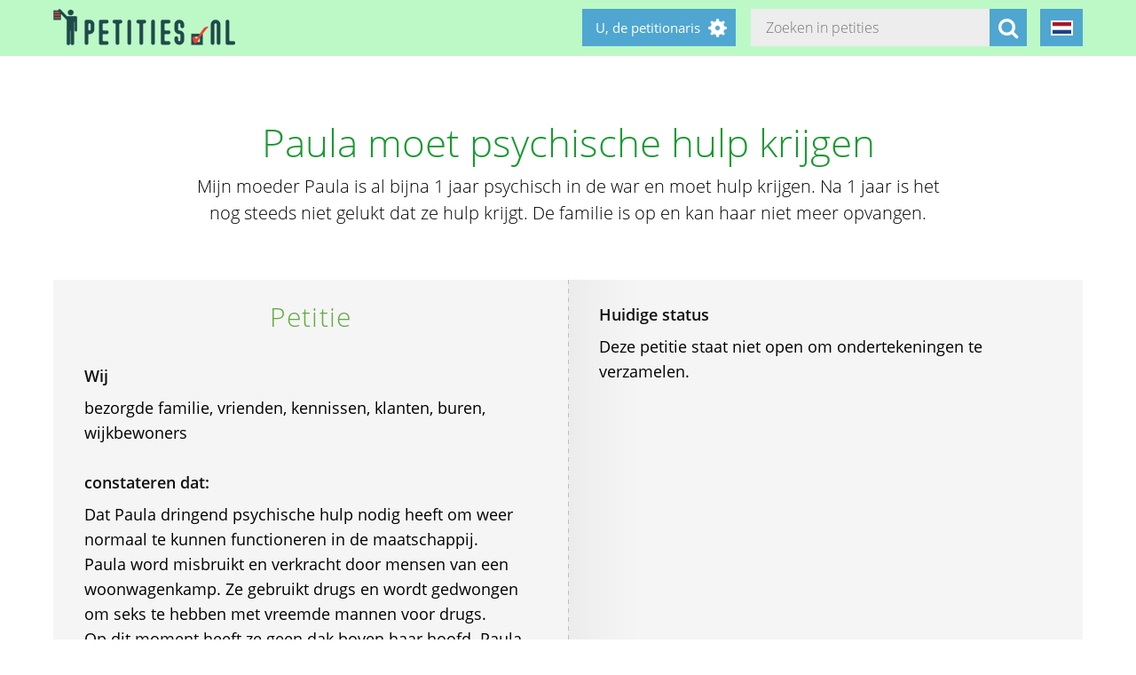

--- FILE ---
content_type: text/html; charset=utf-8
request_url: https://petities.nl/petitions/13231?locale=pap
body_size: 12158
content:
<!DOCTYPE html><html class="no-js" lang="pap"><head><title>Paula moet psychische hulp krijgen - Petities.nl</title><meta content="text/html; charset=UTF-8" http-equiv="Content-Type" /><meta content="width=device-width" name="viewport" /><meta name="csrf-param" content="authenticity_token" />
<meta name="csrf-token" content="Djx14KVngS9CitiBs5qm5+L50RaypzBwxGSElNfheAgZCYH1KEp01/O/s5KYjmOrPcvCEuE+bYUsbhGKJ187HA==" /><link rel="stylesheet" media="screen" href="/assets/application-2cd66f9b13a324ef9757efbbb6eb886047f0ca8f838900142fce0499749b4413.css" /><script src="/assets/application-9a8b852ce0f993624ae14de8252c7d59697bca87cfb1fb5ecf798222812bdc39.js"></script><meta content="https://petities.nl/petitions/13231?locale=pap" property="og:url" /><meta content="Paula moet psychische hulp krijgen" property="og:title" /><meta content="Mijn moeder Paula is al bijna 1 jaar psychisch in de war en moet hulp krijgen. Na 1 jaar is het nog steeds niet gelukt dat ze hulp krijgt. De familie is op en kan haar niet meer opvangen.
" property="og:description" /><meta content="summary" property="twitter:card" /><meta content="@petities" property="twitter:site" /></head><body class="vervolg"><header class="header"><div class="header-content"><div class="header-button-container"><a class="header-logo" href="https://petities.nl/?locale=pap"></a></div><div class="header-languages-container"><div class="header-languages-container-active pap"></div><div class="header-languages-container-active-dropdown"><a href="/petitions/13231?locale=nl"><div class="header-languages-container-active-dropdown-item nl"></div></a><a href="/petitions/13231?locale=en"><div class="header-languages-container-active-dropdown-item en"></div></a></div></div><div class="search-container vervolg whitespace"><form role="search" action="/petitions/search?locale=pap" accept-charset="UTF-8" method="get"><input name="utf8" type="hidden" value="&#x2713;" /><input type="text" name="search" id="search" class="search-container-input" placeholder="Zoeken in petities" /><input type="hidden" name="locale" id="locale" value="pap" /><button class="search-container-button" type="submit"><i class="fa fa-search"></i></button></form></div><div class="header-search-toggle"><i class="fa fa-search"></i></div><div class="header-user-wrapper"><div class="header-user-name">U, de petitionaris</div><div class="header-user-dropdown"><a class="header-user-dropdown-item" href="https://petities.nl/petitions/new?locale=pap">Start een petitie</a><a class="header-user-dropdown-item" href="https://petities.nl/login?locale=pap">Inloggen</a></div></div></div></header><script>$(window).on('scroll', function(){
  if ($(window).width() > 950) {
    floatingElement=$('.petition-form-float-wrapper');
    floatTop=$('.petition-form-wrapper').offset().top - $(window).scrollTop();
    floatBottom=($('.petition-form-wrapper').offset().top + $('.petition-form-wrapper').innerHeight() - floatingElement.height() - 30) - $(window).scrollTop();

    if (floatTop < 0) {
      floatingElement.addClass('floating');
    } else {
      floatingElement.removeClass('floating');
    }

    if (floatBottom < 0) {
      floatingElement.removeClass('floating').addClass('bottom-fixed');
    } else {
      floatingElement.removeClass('bottom-fixed');
    }
  }
});</script><div class="page"><section class="petition-intro-container-noimage"><div class="petition-intro-image-container"></div><div class="petition-intro-info-container"><h1 class="petition-intro-info-title">Paula moet psychische hulp krijgen</h1><div class="petition-intro-info-text"><p><p>Mijn moeder Paula is al bijna 1 jaar psychisch in de war en moet hulp krijgen. Na 1 jaar is het nog steeds niet gelukt dat ze hulp krijgt. De familie is op en kan haar niet meer opvangen.</p>
</p></div></div></section><section class="petition-container"><div class="petition-text-wrapper"><h2 class="petition-section-title">Petitie</h2><div class="petition-text"><h3>Wij</h3><p>bezorgde familie, vrienden, kennissen, klanten, buren, wijkbewoners</p>
<p>&nbsp;</p><h3>constateren dat:</h3><p>Dat Paula dringend psychische hulp nodig heeft om weer normaal te kunnen functioneren in de maatschappij. </p>

<p>Paula word misbruikt en verkracht door mensen van een woonwagenkamp. Ze gebruikt drugs en wordt gedwongen om seks te hebben met vreemde mannen voor drugs.</p>

<p>Op dit moment heeft ze geen dak boven haar hoofd. Paula weet niet wat er gebeurd en is ook zwakbegaafd.</p>

<p>Er is aangifte gedaan van huiselijk geweld, maar de psychiater vind dit normaal</p>
<p>&nbsp;</p><h3>en verzoeken</h3><p>Ik verzoek de burgemeester om haar gezag en wetsmiddelen in te zetten en zorgen voor een uit huis plaatsing.</p>

<p>Tevens verzoek ik de burgemeester om zo snel mogelijk er voor te zorgen dat de hulpverlening op gang komt en dat alle familieleden hulp krijgen.</p>
</div></div><div class="petition-form-wrapper"><div class="petition-text"><h3>Huidige status</h3>Deze petitie staat niet open om ondertekeningen te verzamelen.<p>&nbsp;</p></div></div></section><section class="petition-details-container"><div class="petition-details" id="detailbox"><h2 class="petition-section-title">Details</h2><div class="petition_field_label">Ontvanger:</div><div class="petition_field_data">Spijkenisse&nbsp;</div><div class="petition_field_label">Petitieloket:</div><div class="petition_field_data"><a href="/petitions/desks/nissewaard?locale=pap">Nissewaard</a>&nbsp;</div><div class="petition_field_label">Einddatum:</div><div class="petition_field_data">30-06-2014&nbsp;</div><div class="petition_field_label">Status:</div><div class="petition_field_data">Gesloten&nbsp;</div><div class="petition_field_label">Petitionaris:</div><div class="petition_field_data">Yoeri Arends&nbsp;</div><div class="clearfix"></div></div><div class="petition-details history" id="history_chart"><h2 class="petition-section-title">Geschiedenis</h2><script>$(document).ready(function(){
  var ctx = $("#chartContainer")[0].getContext("2d");
  var data = {
    labels: ["2026-1-2", "2026-1-3", "2026-1-4", "2026-1-5", "2026-1-6", "2026-1-7", "2026-1-8", "2026-1-9", "2026-1-10", "2026-1-11", "2026-1-12", "2026-1-13", "2026-1-14", "2026-1-15", "2026-1-16", "2026-1-17", "2026-1-18", "2026-1-19", "2026-1-20", "2026-1-21"],
    datasets: [{
      fillColor: "#96c79f",
      data: [0, 0, 0, 0, 0, 0, 0, 0, 0, 0, 0, 0, 0, 0, 0, 0, 0, 0, 0, 0]
    }]
  };
  var myBarChart = new Chart(ctx).Bar(data, {
    showTooltips: true,
    animation: true,
    showScale: true,
    scaleShowGridLines : false,
    barShowStroke : false,
    barValueSpacing: 1,
    tooltipFillColor: "#fff",
    tooltipFontColor: "#000",
  });
});</script><canvas id="chartContainer" style="height:275px; width:100%;"></canvas></div></section></div><div class="social-bar"><div class="social-bar-content"><a class="share-button facebook" href="javascript:fbShare(&#39;https://petities.nl/petitions/13231?locale=pap&#39;, &#39;Paula moet psychische hulp krijgen&#39;);"><span class="fa-stack fa-2x"><i class="fa fa-circle fa-stack-2x"></i><i class="fa fa-facebook fa-inverse fa-stack-1x"></i></span></a><a class="share-button twitter" href="javascript:twitterShare(&#39;https://petities.nl/petitions/13231?locale=pap&#39;, &#39;Paula moet psychische hulp krijgen&#39;);"><span class="fa-stack fa-2x"><i class="fa fa-circle fa-stack-2x"></i><i class="fa fa-twitter fa-inverse fa-stack-1x"></i></span></a><a class="share-button whatsapp small-only" href="whatsapp://send?text=Paula%20moet%20psychische%20hulp%20krijgen%20https%3A%2F%2Fpetities.nl%2Fpetitions%2F13231%3Flocale%3Dpap"><span class="fa-stack fa-2x"><i class="fa fa-circle fa-stack-2x"></i><i class="fa fa-whatsapp fa-inverse fa-stack-1x"></i></span></a><a class="share-button linkedin" href="javascript:lnShare(&#39;https://petities.nl/petitions/13231?locale=pap&#39;);"><span class="fa-stack fa-2x"><i class="fa fa-circle fa-stack-2x"></i><i class="fa fa-linkedin fa-inverse fa-stack-1x"></i></span></a><a class="share-button email" href="mailto:?body=https%3A%2F%2Fpetities.nl%2Fpetitions%2F13231%3Flocale%3Dpap&amp;subject=Petities.nl%3A%20Paula%20moet%20psychische%20hulp%20krijgen"><span class="fa-stack fa-2x"><i class="fa fa-circle fa-stack-2x"></i><i class="fa fa-envelope fa-inverse fa-stack-1x"></i></span></a><a class="share-button link" href="https://petities.nl/petitions/13231?locale=pap"><span class="fa-stack fa-2x"><i class="fa fa-circle fa-stack-2x"></i><i class="fa fa-link fa-inverse fa-stack-1x"></i></span></a></div></div><div class="page"><section><h2 class="petition-section-title">Ondertekeningen</h2><div class="petition-signatures-container" data-behavior="load-remote" data-page="1" data-url="https://petities.nl/petitions/13231/signatures/latest?locale=pap"><div class="clearfix"></div></div><div class="navigation-bar"><div class="whitespace">Nog geen ondertekeningen</div><div class="clearfix"></div><a class="navigation-toall" href="/petitions/13231/signatures?locale=pap">Naar alle ondertekeningen</a></div></section></div><footer class="footer"><div class="footer-content"><aside class="footer-news-list-wrapper"><h2 class="footer-content-title">Updates</h2><ul class="footer-news-list"><li class="footer-news-list-item"><a href="https://petities.nl/updates/maak-de-kruising-met-de-haarlemmerweg-veilig-bij-de-ingang-van-het-westerpark?locale=pap">24-12-2025&nbsp;Maak de kruising met de Haarlemmerweg veilig bij de ingang van het Westerpark</a></li><li class="footer-news-list-item"><a href="https://petities.nl/updates/verbied-voertuigen-bij-een-demonstratie?locale=pap">14-12-2025&nbsp;Verbied voertuigen bij een demonstratie</a></li><li class="footer-news-list-item"><a href="https://petities.nl/updates/kies-voor-een-decentrale-europese-digitale-identiteit-met-privacy-by-design?locale=pap">13-10-2025&nbsp;Kies voor een decentrale Europese digitale identiteit met &#39;privacy by design&#39;</a></li><li class="footer-news-list-item"><a href="https://petities.nl/updates/plaats-windmolens-en-leg-zonneparken-neer?locale=pap">27-08-2025&nbsp;Plaats windmolens en leg zonneparken neer</a></li><li class="footer-news-list-item"><a href="https://petities.nl/updates/lanceer-de-aow-ov-kaart?locale=pap">30-07-2025&nbsp;Lanceer de AOW-OV-kaart</a></li><li class="footer-news-list-item"><a href="https://petities.nl/updates/bescherm-onze-kerken?locale=pap">06-07-2025&nbsp;Bescherm onze kerken</a></li></ul></aside><div class="footer-content-block"><div class="footer-content-menu-wrapper"><nav class="footer-content-menu-container"><ul class="footer-content-menu-part left"><li class="footer-content-menu-item"><a href="https://petities.nl/help?locale=pap">Help</a></li><li class="footer-content-menu-item"><a href="https://petities.nl/petitions/new?locale=pap">Start een petitie</a></li><li class="footer-content-menu-item"><a href="https://petities.nl/petitions?locale=pap">Petities</a></li><li class="footer-content-menu-item"><a href="https://petities.nl/petitions/desks?locale=pap">Loketten</a></li><li class="footer-content-menu-item"><a href="https://petities.nl/dashboard?locale=pap">Beheer uw petities</a></li></ul><ul class="footer-content-menu-part right"><li class="footer-content-menu-item"><a href="https://petities.nl/updates?locale=pap">Updates</a></li><li class="footer-content-menu-item"><a href="https://petities.nl/privacy?locale=pap">Uw privacy</a></li><li class="footer-content-menu-item"><a href="https://petities.nl/about?locale=pap">Over petities.nl</a></li><li class="footer-content-menu-item"><a href="https://petities.nl/donate?locale=pap">Steun ons</a></li></ul></nav><a class="donate-button" href="https://petities.nl/donate?locale=pap">Doneer en steun Petities.nl</a></div><div class="footer-content-contactblock"><div class="footer-content-contactblock-section top"><ul class="footer-content-menu"><li class="footer-content-menu-item">Contact</li><li class="footer-content-menu-item"><a href="https://petities.nl/contact?locale=pap">Contactformulier</a></li><li class="footer-content-menu-item"><a href="mailto:webmaster@petities.nl">webmaster@petities.nl</a><br>020 7854412</li></ul></div></div></div></div><div class="footer-sponsor-bar">Hosting gesponsord door<br /><a href="https://www.opendomein.nl/vereniging/over_ons">Vereniging Open Domein</a></div></footer></body></html>